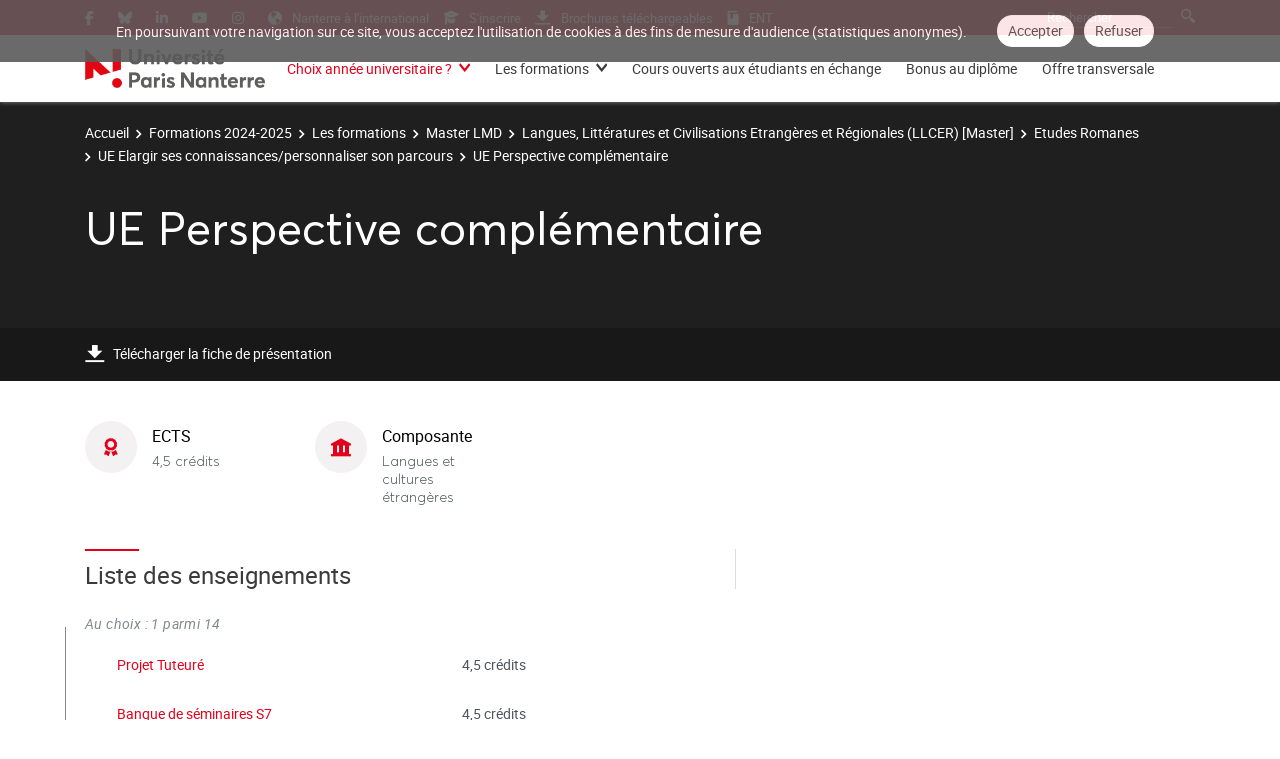

--- FILE ---
content_type: text/html; charset=UTF-8
request_url: https://formations.parisnanterre.fr/fr/formations-2024-2025/les-formations/master-lmd-05/langues-litteratures-et-civilisations-etrangeres-et-regionales-llcer-master-JWQFV7EY/etudes-romanes-JXBMDY2S/ue-elargir-ses-connaissances-personnaliser-son-parcours-JY5UISKC/ue-perspective-complementaire-K2XF371Q.html
body_size: 6960
content:

<!DOCTYPE html>
<html xmlns="http://www.w3.org/1999/xhtml" xml:lang="fr" lang="fr"><head><meta http-equiv="Content-Type" content="text/html; charset=UTF-8" /><meta content="width=device-width, initial-scale=1, shrink-to-fit=no, maximum-scale=1, user-scalable=0" name="viewport" /><meta content="Ametys CMS Open source (http://www.ametys.org)" name="generator" /><link href="/favicon.ico" type="image/x-icon" rel="icon" /><link href="/favicon.ico" type="image/x-icon" rel="shortcut icon" /><meta content="width=device-width, initial-scale=1, shrink-to-fit=no, maximum-scale=1, user-scalable=0" name="viewport" /><title>UE Perspective compl&eacute;mentaire - Catalogue des formations de l&#039;Universit&eacute; Paris Nanterre</title><meta name="generator" content="Ametys CMS Open source (http://www.ametys.org)" /><meta content="Ametys V4" name="author" /><meta content="Ametys V4" name="copyright" /><meta content="fr" name="language" /><meta content="15 days" name="revisit-after" /><meta content="UE Perspective compl&eacute;mentaire" name="DC.title" /><meta content="admin#externe-a-l-upn" name="DC.creator" /><meta content="admin#externe-a-l-upn" name="DC.publisher" /><meta content="admin#externe-a-l-upn" name="DC.contributor" /><meta content="2023-12-12" name="DC.date" /><meta content="Text" name="DC.type" /><meta content="text/html" name="DC.format" /><meta content="courseContent://49604692-966e-4e98-8720-ffcc07cea52a" name="DC.identifier" /><meta content="fr" name="DC.language" /><meta content="fr" name="DC.coverage" /><!----><link href="/plugins/cms/dublincore/content.rdf?contentId=courseContent://49604692-966e-4e98-8720-ffcc07cea52a" rel="meta" /><link type="text/css" rel="stylesheet" href="/_plugins/web/resources-minimized/LTEwNjkyOTUyNTQ.css" /><link type="text/css" rel="stylesheet" href="/_plugins/web/resources-minimized/MTU0OTA1NTYwNw.css" media="print,screen" /><link type="text/css" rel="stylesheet" href="/_plugins/web/resources-minimized/MjMzNTc0NDY5.css" media="screen" /><link type="text/css" rel="stylesheet" href="/_plugins/web/resources-minimized/LTE4NDYxODM1ODM.css" /><script type="text/javascript" src="/_plugins/web/resources-minimized/LTE0MjE2MzkwODQ.js"></script><script type="text/javascript"><!--

            $ = $j = jQuery.noConflict();
        
// --></script><script type="text/javascript" src="/_plugins/web/resources-minimized/MTkwNjY0MTY3Ng.js"></script><script type="text/javascript"><!--

            mejs.i18n.language('fr');
        
// --></script><script type="text/javascript"><!--

            ametysUser = null;
            
            var _ametysUserCallbacks = [];
            var _ametysUserRunning = false;
            
            var _fillUserInputs = function(id, field, callback)
            {
                if (this[field])
                {
                    var input = document.getElementById(id);
                    if (!input.value)
                    {
                        input.value = this[field];
                        if (typeof callback == "function")
                        {
                           callback(id, input, this[field]);
                        }
                    }
                }
            }
            
            
            
            function getAmetysUser(callback)
            {
                if (ametysUser && typeof(callback) == "function")
                {
                    callback(ametysUser);
                }
                else
                {
                    if (typeof(callback) == "function")
                    {
                        _ametysUserCallbacks.push(callback);
                    }
                    
                    if (!_ametysUserRunning)
                    {
                        _ametysUserRunning = true;
                        
                        $j.ajax({
                            url: "/_plugins/cms/current-user",
                            dataType: "json",
                            error: function(result, status, error) {
                                console.log(error);
                                ametysUser = null;
                                _ametysUserRunning = false;
                            },
                            success: function(user) {
                                ametysUser = user;
                                
                                if (ametysUser)
                                {
                                    ametysUser.fill = _fillUserInputs;
                                }
                                
                                for (var i=0; i < _ametysUserCallbacks.length; i++)
                                {
                                    try 
                                    {
                                        _ametysUserCallbacks[i](ametysUser);
                                    } 
                                    catch(e) 
                                    {
                                        console.error("Failed to invoked callback function " + _ametysUserCallbacks[i].name + ":", e);
                                    }
                                }
                                
                                _ametysUserRunning = false;
                            }
                        });
                    }
                }
            }
        
// --></script><script type="text/javascript"><!--

           ametysCookieConsentListener = [];
            
           
                function ametysCallCookieConsentListener(accept)
                {
                    for (var i = 0; i < ametysCookieConsentListener.length; i++)
                    {
                       ametysCookieConsentListener[i].apply(window, [accept]);
                    }
                }

                
                    var ametysCookieExpireDay = 390;
                    
                    function ametysRefuseCookieConsent()  
                    {
                        $j.cookie('ametysHasConsent', false, {expires: ametysCookieExpireDay, path: '' || '/'});
                        
                        ametysCallCookieConsentListener(false);
                        ametysHideInformCookieConsent();
                    }
            
                    function ametysAcceptCookieConsent()
                    {
                        $j.cookie('ametysHasConsent', true, {expires: ametysCookieExpireDay, path: '' || '/'});
                        
                        
                        ametysHideInformCookieConsent();
                    }
            
                    function ametysHideInformCookieConsent() 
                    {
                        $j("#cookie-banner").hide();
                    }
                    
                
// --></script><script type="text/javascript" src="/_plugins/web/resources-minimized/NDg3OTIzMzM2.js"></script><script type="text/javascript"><!--

            AmetysFront.CONTEXT_PATH = '';
            AmetysFront.ABSOLUTE_CONTEXT_PATH = 'https://formations.parisnanterre.fr';
            AmetysFront.URI_PREFIX = '';
            AmetysFront.ABSOLUTE_URI_PREFIX = 'https://formations.parisnanterre.fr';
            AmetysFront.MAX_UPLOAD_SIZE = 10485760 - 1000; // 1000 for request overhead
                
            AmetysFront.setAppParameter('siteName', 'odf');
            AmetysFront.setAppParameter('sitemapLanguage', 'fr');
            AmetysFront.setAppParameter('locale', 'fr');
        
// --></script><script type="text/javascript" src="/_plugins/web/resources-minimized/MTQyNDU1ODA0Nw.js"></script><script type="text/javascript"><!--

          $(document).on('ready', function () {
            // initialization of popups
            $.HSCore.components.HSPopup.init('.js-fancybox', {
              transitionEffect: false
            });
          });
        
// --></script><script type="text/javascript"><!--

            contextPath = ""; 
        
// --></script><script type="text/javascript" src="/_plugins/web/resources-minimized/LTEzNTQzNDM3OTA.js"></script><script type="text/javascript"><!--

                
                ametysCookieConsentListener.push(function(accept) {
	                var gaProperty = 'UA-9169788-22';
                    if (accept)
                    {
                        var a = document.createElement('script');
                        var m = document.getElementsByTagName('script')[0];
                        a.async = 1;
                        a.src = 'https://www.googletagmanager.com/gtag/js?id=' + gaProperty;
                        m.parentNode.insertBefore(a, m);
     
                        window.dataLayer = window.dataLayer || [];
                        function gtag(){dataLayer.push(arguments);}
                        gtag('js', new Date());
                        gtag('config', gaProperty);
                    }
                    else
                    {                    
                        function getDomains()
                        {
                            var domains = [];
                            var fullDomain = document.location.hostname;
                            domains.push(fullDomain);

                            var splitDomain = fullDomain.split('.');
                            while (splitDomain.length > 2)
                            {
                                // Add domain with '.' before
                                fullDomain = fullDomain.substr(fullDomain.indexOf("."), fullDomain.length);
                                domains.push(fullDomain);
                                
                                // Add domain without the '.' before
                                fullDomain = fullDomain.substr(1, fullDomain.length);
                                domains.push(fullDomain);
                                
                                // Substring to next '.'
                                splitDomain = fullDomain.substr(1, fullDomain.length).split('.');
                            }
                            
                            return domains;
                        }
                        
                        var domains = getDomains();

                        // Delete Google Analytics cookies    
                        var cookieNames = ["__utma","__utmb","__utmc","__utmt","__utmv","__utmz","_ga","_gat","_gid", "_gat_gtag"];
                        var gaId = gaProperty.replaceAll("-", "_");
                        var allCookies = [];
                        for (var k=0; k<cookieNames.length; k++)
                        {
                            allCookies.push(cookieNames[k])
                            if (gaId.startsWith("G_"))
                            {
                                allCookies.push(cookieNames[k] + "_" + gaId.substring(2))
                            }
                            else
                            {
                                allCookies.push(cookieNames[k] + "_" + gaId);                    
                            }   
                        }
                        
                        for (var i=0; i<allCookies.length; i++)
                        {
                            for (var j=0; j<domains.length; j++)
                            {
                                // GA seems to store always on path '/'
	                            $j.removeCookie(allCookies[i], { path: '/', domain : domains[j]});
                            }
                        }
                    }
                });
            
// --></script><script type="text/javascript" src="/_plugins/web/resources-minimized/MTcwNDk5MzA2MQ.js"></script></head><body><header data-header-fix-effect="slide" data-header-fix-moment="600" id="js-header" class="ametys-header"><div class="ametys-header-top"><div class="container"><div class="ametys-header-top-inner"><div class="ametys-header-top-left" id="partitionMenu"><button data-toggle-invoker="" type="button" class="ametys-header-partition-menu-invoker">Aller &agrave;<span class="ametys-header-partition-menu-invoker__icon ametys-icon-angle-down"></span></button><ul data-toggle-target="" class="ametys-header-partition-menu"><li class="ametys-header-partition-menu__item"><a rel="noopener noreferrer" target="_blank" href="https://www.facebook.com/universite.paris.nanterre" class="ametys-header-partition-menu__link"><span class="ametys-header-partition-menu__item-icon fab fa-facebook-f"></span></a></li><li class="ametys-header-partition-menu__item"><a href="https://web-cdn.bsky.app/profile/did:plc:hmye6piew2ipnbdhqjesss47" class="ametys-header-partition-menu__link"><span rel="noopener noreferrer" target="_blank" class="ametys-header-partition-menu__item-icon fa-brands fa-bluesky"></span></a></li><li class="ametys-header-partition-menu__item"><a href="https://www.linkedin.com/school/universite-paris-nanterre/" class="ametys-header-partition-menu__link"><span rel="noopener noreferrer" target="_blank" class="ametys-header-partition-menu__item-icon fab fa-linkedin-in"></span></a></li><li class="ametys-header-partition-menu__item"><a href="https://www.youtube.com/channel/UC9VrjgQkmIgAmmMKXBt67Vg" class="ametys-header-partition-menu__link"><span rel="noopener noreferrer" target="_blank" class="ametys-header-partition-menu__item-icon fab fa-youtube"></span></a></li><li class="ametys-header-partition-menu__item"><a href="https://www.instagram.com/uparisnanterre/" class="ametys-header-partition-menu__link"><span rel="noopener noreferrer" target="_blank" class="ametys-header-partition-menu__item-icon fab fa-instagram"></span></a></li><li class="ametys-header-partition-menu__item"><a href="/fr/nanterre-a-l-international.html" class="ametys-header-partition-menu__link"><span class="ametys-header-partition-menu__item-icon ametys-icon-globe"></span>Nanterre &agrave; l&#039;international</a></li><li class="ametys-header-partition-menu__item"><a href="/fr/s-inscrire.html" class="ametys-header-partition-menu__link"><span class="ametys-header-partition-menu__item-icon ametys-icon-graduation-cap"></span>S&#039;inscrire</a></li><li class="ametys-header-partition-menu__item"><a href="/fr/brochures-telechargeables.html" class="ametys-header-partition-menu__link"><span class="ametys-header-partition-menu__item-icon ametys-icon-download"></span>Brochures t&eacute;l&eacute;chargeables</a></li><li class="ametys-header-partition-menu__item"><a href="/fr/ent.html" class="ametys-header-partition-menu__link"><span class="ametys-header-partition-menu__item-icon ametys-icon-book"></span>ENT</a></li></ul></div><script><!--

          $('#partitionMenu').HSAmetysToggle();

          $(window).on('resize', function() {
            if(window.innerWidth >= 768) {
              $('#partitionMenu').HSAmetysToggle('reset');
            }
          });
        
// --></script><div class="ametys-header-top-right"><form action="/fr/formations-2025-2026.html"><div class="ametys-header-search"><input name="submit-form" type="hidden" /><input placeholder="Rechercher" type="search" name="user.input.criterion.common$titleorwording$textfield$1" class="ametys-header-search__control" /><button type="submit" class="ametys-header-search__btn"><span class="ametys-icon-magnifier"></span></button></div></form></div></div></div></div><div class="ametys-header-main"><div class="container"><div class="ametys-header-main-inner"><div class="ametys-header-logo"><a href="/fr/index.html"><img alt="Catalogue des formations de l&#039;Universit&eacute; Paris Nanterre" src="/skins/odf-upn/resources/templates/common/img/UPN-logo-RVB.png" class="ametys-header-logo__img-desktop" /><img alt="Catalogue des formations de l&#039;Universit&eacute; Paris Nanterre" src="/skins/odf-upn/resources/templates/common/img/UPN-logo-RVB.png" class="ametys-header-logo__img-mobile" /></a></div><div class="ametys-header-menu-wrap"><button data-target="#mainMenu" data-toggle="collapse" aria-controls="navBar" aria-expanded="false" type="button" class="ametys-hamburger"><span class="ametys-hamburger__box"><span class="ametys-hamburger__inner"></span></span></button><ul class="ametys-header-menu collapse" id="mainMenu"><li data-max-width="80%" data-animation-out="fadeOut" data-animation-in="fadeIn" class="ametys-header-menu__item hs-has-sub-menu ametys-header-menu__link-red"><a class="ametys-header-menu__link ametys-header-menu__link-red">Choix ann&eacute;e universitaire ?</a><ul class="ametys-header-sub-menu hs-sub-menu"><li class="ametys-header-sub-menu__item"><a aria-expanded="false" aria-haspopup="true" href="/fr/formations-2025-2026.html" class="ametys-header-sub-menu__link">Formations 2025-2026</a></li><li class="ametys-header-sub-menu__item"><a aria-expanded="false" aria-haspopup="true" href="/fr/formations-2024-2025.html" class="ametys-header-sub-menu__link">Formations 2024-2025</a></li></ul></li><li data-max-width="60%" data-animation-out="fadeOut" data-animation-in="fadeIn" class="ametys-header-menu__item hs-has-sub-menu"><a aria-expanded="false" aria-haspopup="true" href="/fr/formations-2024-2025/les-formations.html" class="ametys-header-menu__link">Les formations</a></li><li data-max-width="60%" data-animation-out="fadeOut" data-animation-in="fadeIn" class="ametys-header-menu__item"><a aria-expanded="false" aria-haspopup="true" href="/fr/formations-2024-2025/cours-ouverts-aux-etudiants-en-echange.html" class="ametys-header-menu__link">Cours ouverts aux &eacute;tudiants en &eacute;change</a></li><li data-max-width="60%" data-animation-out="fadeOut" data-animation-in="fadeIn" class="ametys-header-menu__item"><a aria-expanded="false" aria-haspopup="true" href="/fr/formations-2024-2025/bonus-au-diplome.html" class="ametys-header-menu__link">Bonus au dipl&ocirc;me</a></li><li data-max-width="60%" data-animation-out="fadeOut" data-animation-in="fadeIn" class="ametys-header-menu__item"><a aria-expanded="false" aria-haspopup="true" href="/fr/formations-2024-2025/offre-transversale.html" class="ametys-header-menu__link">Offre transversale</a></li></ul></div><script><!--


              $.HSCore.helpers.HSHamburgers.init('.ametys-hamburger');

              $('.ametys-header-menu').HSMegaMenu({
                  
                event: 'hover',
                pageContainer: $('.container'),
                breakpoint: 767
                  
              });
                        
        
// --></script></div></div></div></header><main class="ametys-main"><div data-ametys-zone="default" id="ametys-cms-zone-default"><div data-ametys-zone-level="1" id="ametys-cms-zone-default-item-N1005E" class="first last"><div class="ametys-cms-content  wrapper"><div style="min-height: 280px;" class="ametys-main-banner-alt"><div class="container position-relative g-z-index-3"><ul class="ametys-breadcrumbs mb-0"><li class="ametys-breadcrumbs__item"><a href="/fr/index.html" class="ametys-breadcrumbs__link">Accueil</a></li><li class="ametys-breadcrumbs__item"><a href="/fr/formations-2024-2025.html" class="ametys-breadcrumbs__link">Formations 2024-2025</a></li><li class="ametys-breadcrumbs__item"><a href="/fr/formations-2024-2025/les-formations.html" class="ametys-breadcrumbs__link">Les formations</a></li><li class="ametys-breadcrumbs__item"><a href="/fr/formations-2024-2025/les-formations/master-lmd-05.html" class="ametys-breadcrumbs__link">Master LMD</a></li><li class="ametys-breadcrumbs__item"><a href="/fr/formations-2024-2025/les-formations/master-lmd-05/langues-litteratures-et-civilisations-etrangeres-et-regionales-llcer-master-JWQFV7EY.html" class="ametys-breadcrumbs__link">Langues, Litt&eacute;ratures et Civilisations Etrang&egrave;res et R&eacute;gionales (LLCER) [Master]</a></li><li class="ametys-breadcrumbs__item"><a href="/fr/formations-2024-2025/les-formations/master-lmd-05/langues-litteratures-et-civilisations-etrangeres-et-regionales-llcer-master-JWQFV7EY/etudes-romanes-JXBMDY2S.html" class="ametys-breadcrumbs__link">Etudes Romanes</a></li><li class="ametys-breadcrumbs__item"><a href="/fr/formations-2024-2025/les-formations/master-lmd-05/langues-litteratures-et-civilisations-etrangeres-et-regionales-llcer-master-JWQFV7EY/etudes-romanes-JXBMDY2S/ue-elargir-ses-connaissances-personnaliser-son-parcours-JY5UISKC.html" class="ametys-breadcrumbs__link">UE Elargir ses connaissances/personnaliser son parcours</a></li><li class="ametys-breadcrumbs__item">UE Perspective compl&eacute;mentaire</li></ul></div><div class="container position-relative g-z-index-4 my-auto"><h1 class="ametys-main-banner-alt__title mb-0">UE Perspective compl&eacute;mentaire</h1></div><footer class="ametys-main-banner-alt-footer g-z-index-3"><div class="container"><div class="ametys-main-banner-alt-footer-inner"><div class="ametys-main-banner-alt-footer-section"><ul class="ametys-main-banner-alt-action-list"><li class="ametys-main-banner-alt-action-list__item"><a target="_blank" href="/plugins/odf-web/odf/_content/course-ue-perspective-complementaire-fr-fr-fr-fr/UE%20Perspective%20compl%C3%A9mentaire.pdf" class="ametys-main-banner-alt-action-list__link"><span class="ametys-main-banner-alt-action-list__item-icon ametys-icon-download"></span><span class="ametys-main-banner-alt-action-list__item-text">T&eacute;l&eacute;charger la fiche de pr&eacute;sentation</span></a></li></ul></div></div></div></footer></div><div class="ametys-main-content course-single course"><section class="g-py-40"><div class="container"><ul class="ametys-benefits-alt"><li class="ametys-benefits-alt__item"><div class="ametys-benefits-alt__item-icon"><span class="ametys-icon-medal"></span></div><div class="ametys-benefits-alt__item-description"><h2 class="ametys-benefits-alt__item-title">ECTS</h2><p class="ametys-benefits-alt__item-text">4,5 cr&eacute;dits</p></div></li><li class="ametys-benefits-alt__item"><div class="ametys-benefits-alt__item-icon"><span class="ametys-icon-building"></span></div><div class="ametys-benefits-alt__item-description"><h2 class="ametys-benefits-alt__item-title">Composante</h2><p class="ametys-benefits-alt__item-text">Langues et cultures &eacute;trang&egrave;res</p></div></li></ul></div></section><div class="container"><div class="ametys-courses-single-two-columns-content"><div class="ametys-courses-single-two-columns-content__body"><section><h2 class="ametys-section-sub-title ametys-section-sub-title--has-line">Liste des enseignements</h2><ul class="ametys-accordion accordion mb-0" id="accordion-K2XF371Q"><li class="ametys-accordion__item ametys-accordion__item--container"><header class="ametys-accordion__item-header"><h2 class="ametys-accordion__item-title"><span class="ametys-accordion__item-instructions">Au choix : 1 parmi 14</span></h2><span class="ametys-accordion__item-text"></span><span class="ametys-accordion__item-badge"></span></header><ul class="ametys-accordion"><li class="ametys-accordion__item"><header class="ametys-accordion__item-header ametys-accordion__item-header--top"><h2 class="ametys-accordion__item-title"><a href="/fr/formations-2024-2025/les-formations/master-lmd-05/langues-litteratures-et-civilisations-etrangeres-et-regionales-llcer-master-JWQFV7EY/etudes-romanes-JXBMDY2S/ue-elargir-ses-connaissances-personnaliser-son-parcours-JY5UISKC/ue-perspective-complementaire-K2XF371Q/projet-tuteure-KTX0U4VS.html">Projet Tuteur&eacute;</a></h2><span class="ametys-accordion__item-text">4,5 cr&eacute;dits</span><span class="ametys-accordion__item-badge"></span></header></li><li class="ametys-accordion__item"><header class="ametys-accordion__item-header ametys-accordion__item-header--top"><h2 class="ametys-accordion__item-title"><a href="/fr/formations-2024-2025/les-formations/master-lmd-05/cinema-et-audiovisuel-master-JWQDSR84/cinema-histoire-des-formes-et-theorie-des-images-JXBK2SGL/ue-elargir-ses-connaissances-personnaliser-son-parcours-K1TD311Q/ue-complement-interdisciplinaire-K1UH2BP1/banque-de-seminaires-s7-LXDC79GF.html">Banque de s&eacute;minaires S7</a></h2><span class="ametys-accordion__item-text">4,5 cr&eacute;dits</span><span class="ametys-accordion__item-badge"></span></header></li></ul></li></ul></section></div><aside class="ametys-courses-single-two-columns-content__sidebar"></aside></div></div></div></div></div></div></main><footer class="ametys-footer"><div class="container"><div class="ametys-footer-inner"><div class="ametys-footer-left"><div class="ametys-footer-logo"><a href="/fr/index.html"><img alt="UPN" src="/skins/odf-upn/resources/templates/common/img/UPN-logo-footer.png" /></a></div><div class="ametys-footer-address"><p>Universit&eacute; Paris Nanterre<br />200 avenue de la R&eacute;publique<br />92001 Nanterre Cedex<br />Tel : 01 40 97 72 00</p></div><script type="text/javascript"><!--

	        window.onscroll=function defilement(){
	        	var threshold = 800;
	        	var ancre = document.getElementById('ancre');
	       		if (window.scrollY > threshold){
	       			ancre.style.display="block";
	       		} else {
	       			ancre.style.display="none";
	       		}
	        }
	
	        function scrollToTop(){
	    		window.scrollTo(0,0);
	    		console.log("top");
	    	}
        
// --></script><button onclick="scrollToTop()" id="ancre" class="ancre"><i class="fas fa-arrow-up"></i></button><ul class="ametys-footer-social"><li class="ametys-footer-social__item"><a target="_blank" href="https://www.facebook.com/universite.paris.nanterre" class="ametys-footer-social__link"><span class="ametys-footer-social__item-icon fab fa-facebook-f"></span></a></li><li class="ametys-footer-social__item"><a target="_blank" href="https://twitter.com/uparisnanterre" class="ametys-footer-social__link"><span class="ametys-footer-social__item-icon fab fa-twitter"></span></a></li><li class="ametys-footer-social__item"><a target="_blank" href="https://www.linkedin.com/school/universite-paris-nanterre/" class="ametys-footer-social__link"><span class="ametys-footer-social__item-icon fab fa-linkedin-in"></span></a></li><li class="ametys-footer-social__item"><a target="_blank" href="https://www.youtube.com/channel/UC9VrjgQkmIgAmmMKXBt67Vg" class="ametys-footer-social__link"><span class="ametys-footer-social__item-icon fab fa-youtube"></span></a></li><li class="ametys-footer-social__item"><a target="_blank" href="https://www.instagram.com/uparisnanterre/" class="ametys-footer-social__link"><span class="ametys-footer-social__item-icon fab fa-instagram"></span></a></li></ul></div><div class="ametys-footer-middle"><div class="ametys-footer-middle-inner"><div class="ametys-footer-middle-section"><h4 class="ametys-footer-title">Catalogue</h4><ul class="ametys-footer-menu"><li class="ametys-footer-menu__item"><a href="/fr/acces-directs-catalogue-secondaire/formations-par-domaine.html" class="ametys-footer-menu__link">Formations par domaine</a></li><li class="ametys-footer-menu__item"><a href="/fr/acces-directs-catalogue-secondaire/formations-pr-modalites-d-enseignement.html" class="ametys-footer-menu__link">Formations pr modalit&eacute;s d&#039;enseignement</a></li><li class="ametys-footer-menu__item"><a href="/fr/acces-directs-catalogue-secondaire/formations-par-niveau.html" class="ametys-footer-menu__link">Formations par niveau</a></li></ul></div><div class="ametys-footer-middle-section"><h4 class="ametys-footer-title">Acc&egrave;s directs</h4><ul class="ametys-footer-menu"><li class="ametys-footer-menu__item"><a href="/fr/acces-directs-catalogue-secondaire/rechercher-des-formations.html" class="ametys-footer-menu__link">Rechercher des formations</a></li></ul></div><div class="ametys-footer-middle-section"><h4 class="ametys-footer-title">Liens</h4><ul class="ametys-footer-menu"><li class="ametys-footer-menu__item"><a href="/fr/mentions-legales.html" class="ametys-footer-menu__link">Mentions l&eacute;gales</a></li><li class="ametys-footer-menu__item"><a href="/fr/contact.html" class="ametys-footer-menu__link">Contact</a></li></ul></div></div></div></div></div></footer><script type="text/javascript"><!--

                        (function() { // anonymous function for scope purposes
                            // Show the information banner to the top of the page
                            function showBanner()
                            {
                                if (ametysCookieConsentListener.length > 0)
                                {
                                    
    
        var html = '<div class="cookiebanner-wrapper" id="cookie-banner">'
        + '<div class="cookiebanner">'
        + '<div class="cookiebanner-info">'
        + "En poursuivant votre navigation sur ce site, vous acceptez l'utilisation de cookies à des fins de mesure d'audience (statistiques anonymes)."
        + ' '
        + '</div>'
        + '<div class="cookiebanner-buttons">'
        + '<a href="javascript:ametysAcceptCookieConsent()" class="cookiebanner-accept">'
        + "Accepter"
        + '</a>'
        + ' '
        + '<a href="javascript:ametysRefuseCookieConsent()" class="cookiebanner-refuse">'
        + "Refuser"
        + '</a>'
            
            
        + '</div>'
        + '</div>'
        + '</div>';
    
                                    $j(document.body).prepend(html).addClass('cookiebanner-visible');
                                }
                            }
                        
                            // Get the Internet Explorer version, return -1 if not IE
                            function getInternetExplorerVersion() {
                                var rv = -1;
                                if ($j.browser.msie)  
                                {
                                    rv = $j.browser.version;
                                } 
                                
                                return rv;
                            }
                            
                            // Check the navigator value DoNotTrack to know if the signal is activated and equal to 1
                            function notToTrack() {
                                if ( (navigator.doNotTrack && (navigator.doNotTrack=='yes' || navigator.doNotTrack=='1'))
                                    || ( navigator.msDoNotTrack && navigator.msDoNotTrack == '1') ) {
                                    var isIE = (getInternetExplorerVersion()!=-1)
                                    if (!isIE){    
                                         return true;
                                    }
                                    return false;
                                }
                            }
                        
                            // If the signal equals 0, consent is true
                            function isToTrack() {
                                if ( navigator.doNotTrack && (navigator.doNotTrack=='no' || navigator.doNotTrack==0 )) {
                                    return true;
                                }
                            }
                            
                            function getMobileAppConsent()
                            {
                                var searchParams = new URLSearchParams(window.location.search);
                                if (searchParams.has('Ametys-MobileApp-Tracking-Consent'))
                                {
                                    return searchParams.get('Ametys-MobileApp-Tracking-Consent') == 'true';
                                }
                                return null;
                            }
                            
                            let mobileAppConsent = getMobileAppConsent(); // already autorised or refused from mobile app ?
                            if (mobileAppConsent === true)
                            {
                                ametysAcceptCookieConsent();
                            }
                            else if (mobileAppConsent === false)
                            {
                                ametysRefuseCookieConsent();
                            }
                            else 
                            {
                                var consentCookie =  $j.cookie('ametysHasConsent');
                                if (consentCookie == null) 
                                {
                                    // The user has no cookies, we show the banner. 
                                    if (notToTrack()) 
                                    { 
                                        // Internet explorer DoNotTrack is not activated. Do not ask for consent and just opt him out
                                        ametysCallCookieConsentListener(false);
                                    } 
                                    else if (isToTrack()) 
                                    { 
                                        // Internet explorer DoNotTrack is activated. Do not ask for consent and just opt him in
                                        ametysCallCookieConsentListener(true);
                                    } 
                                    else 
                                    {
                                           
                                              ametysCallCookieConsentListener(true);
                                          
                                    
                                        // Otherwise ask the user
                                        $j(window).on("load", showBanner);
                                    }
                                } 
                                else 
                                {
                                    ametysCallCookieConsentListener(consentCookie == 'true');
                                }
                            }
                        })();
                   
// --></script></body></html>
